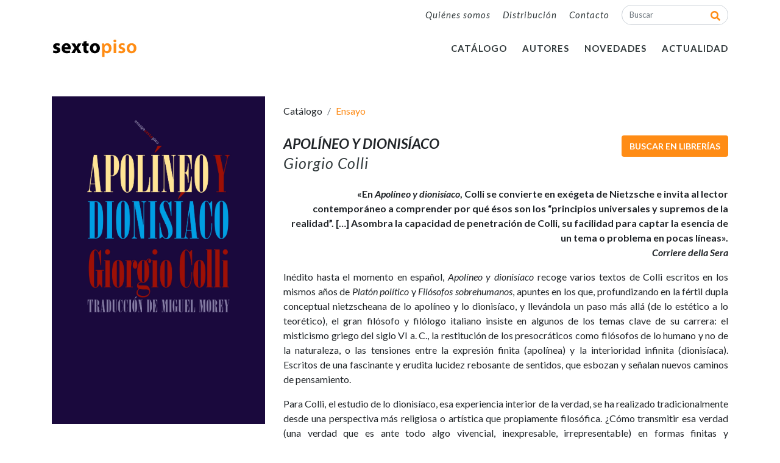

--- FILE ---
content_type: text/html; charset=UTF-8
request_url: https://sextopiso.es/esp/item/501/apolineo-y-dionisiaco
body_size: 6134
content:
<!DOCTYPE html>
<html lang="en">
<head>
<meta charset="utf-8">
<meta name="viewport" content="width=device-width, initial-scale=1, shrink-to-fit=no">
<meta name="description" content="">
<meta name="author" content="">

<link rel="manifest" href="site.webmanifest">
<link rel="mask-icon" href="safari-pinned-tab.svg" color="#5bbad5">
<meta name="msapplication-TileColor" content="#da532c">
<meta name="theme-color" content="#ffffff">
<title>Sexto Piso - Editorial Independiente</title>
<script src="https://ajax.googleapis.com/ajax/libs/jquery/3.3.1/jquery.min.js"></script>
<!-- Bootstrap core CSS -->
<link href="https://sextopiso.es/sp_vendor/bootstrap/css/bootstrap.min.css" rel="stylesheet">
<!-- Custom styles for this template -->
<link rel="stylesheet" href="https://sextopiso.es/sp_css/style.css">
<link rel="stylesheet" href="https://fonts.googleapis.com/css?family=Lato:300,400,400i,700,700i">
<link rel="stylesheet" href="https://use.fontawesome.com/releases/v5.0.13/css/all.css" integrity="sha384-DNOHZ68U8hZfKXOrtjWvjxusGo9WQnrNx2sqG0tfsghAvtVlRW3tvkXWZh58N9jp" crossorigin="anonymous">
<link rel="stylesheet" href="https://cdnjs.cloudflare.com/ajax/libs/font-awesome/4.7.0/css/font-awesome.min.css">
<script>
function toggler(divId) {
    $("#" + divId).slideToggle("slow");
}
</script>
</head>
<body>
<!-- Navigation 1-->
<nav class="navbar  navbar-expand-lg navbar-light  font-italic" style="background-color: #FFFFFF;">
  <div class="container">
    <div class="collapse navbar-collapse" id="navbarResponsive1">
      <ul class="navbar-nav ml-auto">
        <li class="nav-item2 mt-1"> <a class="nav-link1" href="https://sextopiso.es/esp/editorial">Qui&eacute;nes somos</a> </li>
        <li class="nav-item2 mt-1"> <a class="nav-link1" href="https://sextopiso.es/esp/distribucion">Distribuci&oacute;n</a> </li>
        <li class="nav-item2 mt-1"> <a class="nav-link1" href="https://sextopiso.es/esp/menu/5/Contacto">Contacto</a> </li>
        <li class="nav-item2">
          <div id="custom-search-input">
            <form action="https://sextopiso.es/esp/items/" class="form-inline">
              <input class="search-query form-control" name="kw" id="kw" type="search" placeholder="Buscar" aria-label="Buscar">
              <span class="input-group-btn">
              <button class="btn btn-danger" type="submit"> <i class="fas fa-search"></i> </button>
              </span> 
            </form>
          </div>
        </li>
      </ul>
    </div>
  </div>
</nav>

<!-- Navigation 2-->
<nav class="navbar navbar-expand-lg navbar-light font-weight-bold" style="background-color: #FFFFFF;">
  <div class="container"> <a href="https://sextopiso.es/" class="navbar-brand"><img src="https://sextopiso.es/sp_images/sextopiso.png" width="148" height="34" alt="Sexto Piso - Editorial Independiente"></a>
    <button class="navbar-toggler navbar-toggler-right" type="button" data-toggle="collapse" data-target="#navbarResponsive" aria-controls="navbarResponsive" aria-expanded="false" aria-label="Toggle navigation" onclick="$('#submenu').slideUp('slow');"> <span class="navbar-toggler-icon"></span> </button>
    <div class="collapse navbar-collapse" id="navbarResponsive">
      <ul class="navbar-nav ml-auto cf">
        <li class="nav-item1"> <a class="nav-link1" href="#" onclick="toggler('submenu');">CATÁLOGO</a> </li>
        <li class="nav-item1"> <a class="nav-link1" href="https://sextopiso.es/esp/autores">AUTORES</a> </li>
        <li class="nav-item1"> <a class="nav-link1" href="https://sextopiso.es/esp/items/10/Novedades/">NOVEDADES</a> </li>
<!--        <li class="nav-item1"> <a class="nav-link1" href="https://sextopiso.es/esp/club-del-libro">CLUB DEL LIBRO</a> </li>
        <li class="nav-item1"> <a class="nav-link1" href="https://sextopiso.es/esp/reporte">REPORTE SP</a> </li>
        <li class="nav-item1"> <a class="nav-link1" href="https://sextopiso.es/esp/adelantos">ADELANTOS</a> </li>-->
        <li class="nav-item1"> <a class="nav-link1" href="https://sextopiso.es/esp/notas">ACTUALIDAD</a> </li>
<!--        <li class="nav-item1"> <a class="nav-link1" href="https://sextopiso.es/esp/cart"><i class="fas fa-shopping-cart fa-lg"></i> 0</a> </li>-->
        <li class="resp-buscador">
          <div id="custom-search-input2">
            <form action="https://sextopiso.es/esp/items/" class="form-inline">
              <input class="search-query form-control" name="kw" id="kw" type="search" placeholder="Buscar" aria-label="Buscar">
              <span class="input-group-btn">
              <button class="btn btn-danger" type="submit"> <i class="fas fa-search"></i> </button>
              </span> 
              <!--<button class="btn btn-outline-secondary my-2 my-sm-0" type="submit">Search</button> -->
            </form>
          </div>
        </li>
      </ul>
    </div>
  </div>
</nav>
<div id="submenu" class="hidden"> 
  <!-- Texto sobre Navegacion -->
  <nav class="navbar  navbar-expand-lg navbar-dark  bg-dark nb3 sinp">
    <div class="container">
      <ul class="navbar-nav mr-auto">
        <li class="nav-item"> <span class="navbar-text">COLECCIONES</span> </li>
      </ul>
      <ul class="navbar-nav resp-pdf">
        <li class="nav-item "> <span class="navbar-text"><a href="#">CATALOGO DE NOVEDADES</a></span> </li>
      </ul>
    </div>
  </nav>
  
  <!-- Navigation 3-->
  
  <nav class="navbar  navbar-expand-lg navbar-dark  bg-dark nb3 sinp2">
    <div class="container">
      <div class="collapse navbar-collapse" id="navbarResponsive13">
        <ul class="navbar-nav mr-auto izq">
		  
          <li class="nav-item"> <a class="nav-link3" href="https://sextopiso.es/esp/items/2/Narrativa">Narrativa</a> </li>
          <li class="nav-item"> <a class="nav-link3" href="https://sextopiso.es/esp/items/4/Ensayo">Ensayo</a> </li>
          <li class="nav-item"> <a class="nav-link3" href="https://sextopiso.es/esp/items/5/Ilustrado">Ilustrado</a> </li>
          <li class="nav-item"> <a class="nav-link3" href="https://sextopiso.es/esp/items/6/Poesía">Poesía</a> </li>
          <li class="nav-item"> <a class="nav-link3" href="https://sextopiso.es/esp/items/7/Realidades">Realidades</a> </li>
          <li class="nav-item"> <a class="nav-link3" href="https://sextopiso.es/esp/items/12/Clásicos">Clásicos</a> </li>        </ul>
<!--        <ul class="navbar-nav ml-auto izq">
          <li class="nav-item pdf"> <a class="nav-link4" href="#">Otoño</a> </li>
          <li class="nav-item pdf"> <a class="nav-link4" href="#">Verano</a> </li>
          <li class="nav-item pdf"> <a class="nav-link4" href="#">Primavera</a> </li>
          <li class="nav-item pdf"> <a class="nav-link4" href="#">General</a> </li>
        </ul>-->
      </div>
    </div>
  </nav>
</div>
<header>
<!-- Page Content -->
<div >
  <div class="container"> 
    
    <!-- Portfolio Item Row -->
    <div class="row mt-5">
      <div class="col-md-4">  
     <div class="row">
<div class="col">
		<a href="https://sextopiso.es/mystore/item/501/b/apolineo-y-dionisiaco" class="lightbox" alt="Apolíneo y dionisíaco" title="Apolíneo y dionisíaco"><img class="img-fluid" id="main" src="https://sextopiso.es/mystore/item/501/b/apolineo-y-dionisiaco" alt="Apolíneo y dionisíaco" title="Apolíneo y dionisíaco" border="0"></a> <!--<img src="images/2aed_gde.png" class="prod-tag-detalle"> <img class="img-fluid" src="images/memorial_device_gde.jpg" alt="">--></div>
</div>
<div class="row">
<div class="col mt-4">
ISBN: 9788417517717<br>
No. de P&aacute;ginas: <br>
Encuadernaci&oacute;n: <br>
Edici&oacute;n: Nueva<br>
<p><span class="oferta">Precio: € 20.00 EUR</span><br></h5><br>
<!--
  <a class="btn btn-secondary w-100 mt-2 text-light" role="button"> <i class="fas fa-cloud-download-alt"></i> CUBIERTA DEL LIBRO</a>
  <a class="btn btn-secondary w-100 mt-2 text-light" role="button"><i class="fas fa-cloud-download-alt"></i> ADELANTO</a>
<a class="btn btn-secondary w-100 mt-2 text-light" role="button"><i class="fas fa-cloud-download-alt"></i> NOTA DE PRENSA</a>
-->
</div>
</div>
</div>
<div class="col-md-8"> 
        
        <!-- Page Heading/Breadcrumbs -->
        <ol class="breadcrumb">
          <li class="breadcrumb-item"> Catálogo </li>
          <li class="breadcrumb-item active"><a href="https://sextopiso.es/esp/items/4/ensayo">Ensayo</a></li>
        </ol>
        <a href="" onclick="return false;" target="_blank" class="btn btn-comprar float-right">BUSCAR EN LIBRER&Iacute;AS</a>
        <h3 class="my-3 titulo-detalle">Apolíneo y dionisíaco</h3>
        <div class="pb-1">
          <a href="https://sextopiso.es/esp/autor/387/giorgio-colli" class="nav-link11 font-italic">Giorgio Colli</a>        </div>
<!--        <div class="pb-1 clave-text mb-2">
          ISBN: 9788417517717        </div>-->
        <!--<h5 class="cat-traductor">Traducción Juan Sebastián Cárdenas</h5>--> 
        <!--<h5 class="cat-precio">$ 325.00 <small class="cat-leer"><a href="">Comenzar a leer</small></a></h5>--> 
<!--        <p><span class="oferta">Precio: € 20.00 EUR</span><br>-->
        <p><p style="text-align:right"><strong>&laquo;En <em>Apol&iacute;neo y dionis&iacute;aco</em>, Colli se convierte en ex&eacute;geta de Nietzsche e invita al lector contempor&aacute;neo a comprender por qu&eacute; &eacute;sos son los &ldquo;principios universales y supremos de la realidad&rdquo;. [&hellip;] Asombra la capacidad de penetraci&oacute;n de Colli, su facilidad para captar la esencia de un tema o problema en pocas l&iacute;neas&raquo;.<br />
<em>Corriere della Sera</em></strong></p>

<p style="text-align:justify">In&eacute;dito hasta el momento en espa&ntilde;ol, <em>Apol&iacute;neo y dionis&iacute;aco</em> recoge varios textos de Colli escritos en los mismos a&ntilde;os de <em>Plat&oacute;n pol&iacute;tico</em> y <em>Fil&oacute;sofos sobrehumanos</em>, apuntes en los que, profundizando en la f&eacute;rtil dupla conceptual nietzscheana de lo apol&iacute;neo y lo dionis&iacute;aco, y llev&aacute;ndola un paso m&aacute;s all&aacute; (de lo est&eacute;tico a lo teor&eacute;tico), el gran fil&oacute;sofo y fil&oacute;logo italiano insiste en algunos de los temas clave de su carrera: el misticismo griego del siglo VI a. C., la restituci&oacute;n de los presocr&aacute;ticos como fil&oacute;&shy;sofos de lo humano y no de la naturaleza, o las tensiones entre la expresi&oacute;n finita (apol&iacute;nea) y la interioridad infinita (dionis&iacute;aca). Escritos de una fascinante y erudita lucidez rebosante de sentidos, que esbozan y se&ntilde;alan nuevos caminos de pensamiento.</p>

<p style="text-align:justify">Para Colli, el estudio de lo dionis&iacute;aco, esa experiencia interior de la verdad, se ha realizado tradicionalmente desde una perspectiva m&aacute;s religiosa o art&iacute;stica que propiamente filos&oacute;fica. &iquest;C&oacute;mo transmitir esa verdad (una verdad que es ante todo algo vivencial, inexpresable, irrepresentable) en formas finitas y comunicables? &iquest;C&oacute;mo conciliar, c&oacute;mo sincronizar interioridad y expresi&oacute;n? &iquest;Qu&eacute; relaciones guarda la verdad, el cono&shy;cimiento de la verdad, el palpitante y abismal coraz&oacute;n de la existencia, con la palabra? Nadie mejor que Giorgio Colli, una de las mentes m&aacute;s sutiles de la filosof&iacute;a del siglo XX, para dar respuesta a estas preguntas.</p></p>
        <p>
        
        <ul>
          <li>Traducción: Miguel Morey</li>
<li>Año de publicación: 2020</li>
<li>Edición: 1ª</li>
<li>Formato: Rústica</li>
<li>Género: Ensayo</li>
<li>Páginas: 226</li>
<li>Tamaño: 15 x 23 cm</li>        </ul>
        </p>
        <p></p>
      </div>
    </div>
    <!-- /.row --> 
  </div>
</div>
</div>
<!--Relacionados  -->

<div id="relacionados">
  <div class="container">
    <div class="col-md-12 padcero"> 
      
      <!-- Newsletter -->
      <div id="bloque-relacionados" class="col-md-6 col-sm-6 col-12">
        <div class="row-header">
          <h3 class="my-3 titulo-relacionados">LA PRENSA DICE</h3>
          <h4 class="subtitulo-relacionados">&nbsp;</h4>
        </div>
        
      <div class="row mb-3">
        <div class="col-md-4"> <a href="https://sextopiso.es/esp/cont/17/las-proximas-novedades-en-sexto-piso"> <img class="img-fluid rounded mb-3 mb-md-0" src="https://sextopiso.es/mystore/contenido/17/las-proximas-novedades-en-sexto-piso.jpg" alt=""> </a> </div>
        <div class="col-md-8"> <cite title="Source Title" class="small"><a href="https://sextopiso.es/esp/cont/17/las-proximas-novedades-en-sexto-piso" class="nav-link1">-Las próximas novedades en Sexto Piso</a></cite>
          <p>Para Sexto Piso, 2026 arrancar&aacute; con la publicaci&oacute;n de&nbsp;La Ant&iacute;doto,&nbsp;la nueva novela</p>
          <p class="small mb-5"><strong>Editorial Sexto Piso</strong> | <em>Dic 15, 2025</em></p>
        </div>
      </div>
      <div class="row mb-3">
        <div class="col-md-4"> <a href="https://sextopiso.es/esp/cont/16/las-proximas-novedades-en-sexto-piso"> <img class="img-fluid rounded mb-3 mb-md-0" src="https://sextopiso.es/mystore/contenido/16/las-proximas-novedades-en-sexto-piso.jpg" alt=""> </a> </div>
        <div class="col-md-8"> <cite title="Source Title" class="small"><a href="https://sextopiso.es/esp/cont/16/las-proximas-novedades-en-sexto-piso" class="nav-link1">-Las próximas novedades en Sexto Piso</a></cite>
          <p>Comenzamos. Hay dos libros que nos tienen totalmente fascinados. El primero,&nbsp;Golpe de luz, ha sido finalista del</p>
          <p class="small mb-5"><strong>www.sextopiso.es</strong> | <em>Jul 31, 2025</em></p>
        </div>
      </div>
      <div class="row mb-3">
        <div class="col-md-4"> <a href="https://sextopiso.es/esp/cont/15/dahlia-de-la-cerda-yser-antisistema-es-ser-lo-que-nunca-se-espero-que-fueramos-y-estar-donde-se-supone-que-no-deberiamos-estary"> <img class="img-fluid rounded mb-3 mb-md-0" src="https://sextopiso.es/mystore/contenido/15/dahlia-de-la-cerda-yser-antisistema-es-ser-lo-que-nunca-se-espero-que-fueramos-y-estar-donde-se-supone-que-no-deberiamos-estary.jpg" alt=""> </a> </div>
        <div class="col-md-8"> <cite title="Source Title" class="small"><a href="https://sextopiso.es/esp/cont/15/dahlia-de-la-cerda-yser-antisistema-es-ser-lo-que-nunca-se-espero-que-fueramos-y-estar-donde-se-supone-que-no-deberiamos-estary" class="nav-link1">-Dahlia de la Cerda: “Ser antisistema es ser lo que nunca se esperó que fuéramos. Y estar donde se supone que no deberíamos estar”</a></cite>
          <p>Que casi ninguno de sus colegas haya tenido la decencia de felicitarla cuando sali&oacute; entre los&nbsp;finalistas</p>
          <p class="small mb-5"><strong>El País</strong> | <em>Jul 6, 2025</em></p>
        </div>
      </div> </div>
      
      <!--Termina Newsletter -->
      
      <div id="bloque-relacionados-notas" class="col-md-6 col-sm-6 col-12 padcero ">
        <div class="row-header">
          <h3 class="my-3 titulo-relacionados">LIBROS RELACIONADOS</h3>
          <h4 class="subtitulo-relacionados">&nbsp;</h4>
        </div>
        
    <div class="row">
      <div class="col-lg-3 col-sm-6 col-6 portfolio-item">
        <div class="cat-prod"> <a href="https://sextopiso.es/esp/item/537/el-zafarrancho-aquel-de-via-merulana"><img class="card-img-top sombra mx-auto d-block" src="https://sextopiso.es/mystore/item/537/b/el-zafarrancho-aquel-de-via-merulana" alt="el-zafarrancho-aquel-de-via-merulana" title="el-zafarrancho-aquel-de-via-merulana"></a>
          <div class="card-body">
            <h4 class="card-title text-center"><a href="https://sextopiso.es/esp/item/537/el-zafarrancho-aquel-de-via-merulana">El zafarrancho aquel de via Merulana</a></h4>
            <p class="card-text text-center">Carlo Emilio Gadda</p>
          </div>
        </div>
      </div>
      <div class="col-lg-3 col-sm-6 col-6 portfolio-item">
        <div class="cat-prod"> <a href="https://sextopiso.es/esp/item/506/prometeo-iv-interpretacion-griega-de-la-existencia-humana"><img class="card-img-top sombra mx-auto d-block" src="https://sextopiso.es/mystore/item/506/b/prometeo-iv-interpretacion-griega-de-la-existencia-humana" alt="prometeo-iv-interpretacion-griega-de-la-existencia-humana" title="prometeo-iv-interpretacion-griega-de-la-existencia-humana"></a>
          <div class="card-body">
            <h4 class="card-title text-center"><a href="https://sextopiso.es/esp/item/506/prometeo-iv-interpretacion-griega-de-la-existencia-humana">Prometeo IV. Interpretación griega de la existencia humana</a></h4>
            <p class="card-text text-center">Karl Kerényi</p>
          </div>
        </div>
      </div>
      <div class="col-lg-3 col-sm-6 col-6 portfolio-item">
        <div class="cat-prod"> <a href="https://sextopiso.es/esp/item/444/la-adalgisa"><img class="card-img-top sombra mx-auto d-block" src="https://sextopiso.es/mystore/item/444/b/la-adalgisa" alt="la-adalgisa" title="la-adalgisa"></a>
          <div class="card-body">
            <h4 class="card-title text-center"><a href="https://sextopiso.es/esp/item/444/la-adalgisa">La Adalgisa</a></h4>
            <p class="card-text text-center">Carlo Emilio Gadda</p>
          </div>
        </div>
      </div>
      <div class="col-lg-3 col-sm-6 col-6 portfolio-item">
        <div class="cat-prod"> <a href="https://sextopiso.es/esp/item/82/el-crepusculo-de-la-cultura-americana"><img class="card-img-top sombra mx-auto d-block" src="https://sextopiso.es/mystore/item/82/b/el-crepusculo-de-la-cultura-americana" alt="el-crepusculo-de-la-cultura-americana" title="el-crepusculo-de-la-cultura-americana"></a>
          <div class="card-body">
            <h4 class="card-title text-center"><a href="https://sextopiso.es/esp/item/82/el-crepusculo-de-la-cultura-americana">El crepúsculo de la cultura americana</a></h4>
            <p class="card-text text-center">Morris Berman</p>
          </div>
        </div>
      </div>
    </div>      </div>
      <!-- Termina Relacionados --> 
    </div>
  </div>
</div>
<!-- Footer -->
<footer class="py-5 bg-dark">
  <div class="container">
    <div class="row">
      <div class="col-lg-3 col-12"> <img src="https://sextopiso.es/mystore/misc/images/sextopiso_logo.png" width="128" height="31" alt="Sexto Piso"> </div>
      <div class="col-lg-2 col-6">
        <ul class="list-group list-group-flush menu-footer">
          <li class="list-group-item"><a href="https://sextopiso.es/esp/editorial">Qui&eacute;nes somos</a></li>
          <li class="list-group-item"><a href="#">LIBROS</a></li>
          <li class="list-group-item"><a href="https://sextopiso.es/esp/autores">AUTORES</a></li>
        </ul>
      </div>
<!--      <div class="col-lg-2 col-6">
        <ul class="list-group list-group-flush menu-footer">
          <li class="list-group-item"><a href="https://sextopiso.es/esp/reporte">REPORTE SP</a></li>
          <li class="list-group-item"><a href="https://sextopiso.es/esp/club-del-libro">CLUB DEL LIBRO</a></li>
          <li class="list-group-item"><a href="#">EBOOKS</a></li>
        </ul>
      </div>-->
      <div class="col-lg-2 col-6">
        <ul class="list-group list-group-flush menu-footer">
          <li class="list-group-item"><a href="https://sextopiso.es/esp/menu/5/Contacto">CONTACTO</a></li>
          <li class="list-group-item"><a href="https://sextopiso.es/esp/distribucion">DISTRIBUCIÓN</a></li>
          <li class="list-group-item"><a href="https://sextopiso.es/esp/notas">ACTUALIDAD</a></li>
        </ul>
      </div>
      <div class="col-lg-2 col-6">
&nbsp;
      </div>
      <div class="col-lg-3 col-12 spacerfooter">
        <div class="row"> <a href="https://www.facebook.com/EditorialSextoPisoEspana" class="mr-4" target="_blank"><i class="fa fa-facebook-f" style="font-size:20px;color:white"></i></a> <a href="https://twitter.com/sextopisoed" class="mr-4" target="_blank"><i class="fa fa-twitter" style="font-size:20px;color:white"></i></a> <a href="https://www.instagram.com/sextopisoeditorial/" class="mr-4" target="_blank"><i class="fa fa-instagram" style="font-size:20px;color:white"></i></a> <a href="https://www.youtube.com/channel/UCvXXBJMYOowRhC3A4Cbh19g/videos" class="mr-4" target="_blank"><i class=" fa fa-youtube-play" style="font-size:20px;color:white"></i></a> <!--<a href="https://www.pinterest.com.mx/editorialsextopiso/pins/" target="_blank"><i class=" fa fa-pinterest" style="font-size:20px;color:white"></i></a>--></div>
        <div class="row">
          <p class="text-white mt-4">&copy; Editorial Sexto Piso, 2021.</p>
        </div>
      </div>
	<div>&nbsp;</div>
    <div class="container">
      <div class="row">
        <div class="col col-lg-2 mr-4"><img src="../norw/img/todos.png" height="150" /></div>
<!--        <div class="col-md-auto"><img src="../norw/img/dos.jpg" height="50" /></div>
        <div class="col col-lg-2"><img src="../norw/img/tres1.png" height="50" /></div>-->
      </div>
    </div>
    </div>
  </div>
  <!-- /.container --> 
</footer>

</body>
</html>


--- FILE ---
content_type: text/css
request_url: https://sextopiso.es/sp_css/style.css
body_size: 4982
content:
/*!
 * Start Bootstrap - Modern Business (https://startbootstrap.com/template-overviews/modern-business)
 * Copyright 2013-2017 Start Bootstrap
 * Licensed under MIT (https://github.com/BlackrockDigital/startbootstrap-logomodern-business-nav/blob/master/LICENSE)
 */


body {
  padding-top: 0px;
  font-family: 'Lato', sans-serif !important;
}
.nav-item1 {
	padding-left:25px;
}
.nav-item2 {
	padding-left:20px;
}
a.nav-link1 {
	color:#343c3e !important;
	font-size: 15px;
	letter-spacing: 1px;
} 
a.nav-link1:hover {
	color: #AAAAAA !important;
	text-decoration: none;
}
a.nav-link11 {
	color:#343c3e !important;
	font-size: 25px;
	letter-spacing: 1px;
} 
a.nav-link11:hover {
	color: #AAAAAA !important;
	text-decoration: none;
}

a.nav-link3 {
	color:#ffffff !important;
	letter-spacing: 1px;
	padding-left:0px;
	padding-right:12px;
} 
a.nav-link3:hover {
	color: #AAAAAA !important;
	text-decoration: none;
}
a.nav-link4 {
	color:#ffffff !important;
	letter-spacing: 1px;
	padding-left:12px;
	padding-right:0px;
} 
a.nav-link4:hover {
	color: #AAAAAA !important;
	text-decoration: none;
}
a.nav-link5 {
	color:#ffffff !important;
	letter-spacing: 1px;
	padding-left:0px;
	padding-right:50px;
} 
a.nav-link5:hover {
	color: #000000 !important;
	text-decoration: none;
}
a.letra-activa {
	color:#FC0 !important;
	letter-spacing: 1px;
	padding-left:0px;
	padding-right:50px;
} 
a.letra-activa:hover {
	color: #ffffff !important;
	text-decoration: none;
}
.nb3 {
	background-color:#2C333B !important;
	padding-bottom: 15px;
    -webkit-box-shadow: 0px 5px 5px #999;
    -moz-box-shadow:    0px 5px 5px #999;
    box-shadow:         0px 5px 5px #999;
    z-index:999;
}
.nb4 {
	background-color:#999BA1 !important;
	padding-bottom: 12px;
}
.sinp {
	padding-bottom: 0px;
}
.sinp2 {
	padding-top: 0px;
}
.navbar-text {
	color: #FFF !important;
	font-weight: bold;
	font-size: 13px;
	letter-spacing: 1.5px;
}
.clave-text {
	color: #000000 !important;
	font-size: 13px;
}
.der {
	padding-right: 59%;
}
.hidden {
     display:none;
}
h2 {
	font-weight: bold;
	font-size: 21px;
	padding-top:20px;
	padding-bottom: 20px;
}
.card-img-top {
margin-bottom: 0px !important;
}
.sombra {
	-webkit-box-shadow: 3px -3px 3px #CFD2D9;
	-moz-box-shadow: 5px -3px 3px #CFD2D9;
	box-shadow: 3px -3px 3px #CFD2D9;
	z-index: 998;
	padding: 0px !important;
	width: 100%;
}
.card-title a, card-title a:visited, card-title a:active{
	color: #000000 !important;
	font-size: 14px;
	font-style: italic;
	font-weight: bold;
	padding: 0px !important;
	line-height: normal!important;
}
h4.card-title {
	line-height: 15px!important;
}
.card-title-autor a, card-title-autor a:visited, card-title-autor a:active{
	color: #000000 !important;
	font-size: 16px;
	font-weight: 700;
	padding: 0px !important;
	line-height: normal!important;
	text-transform: uppercase;
}
.card-body {
	font-size: 14px;
	padding-top: 0px !important;
}

.card-body h4{
	margin: 0px !important;
}
.fgris {
	background-color: #E8EBF4;	
padding-top:1%;
margin-bottom:30px;
}

.fmorado {
	background-color: #3D46FB;	
	width: 100%;
	float:left;
	margin-bottom:30px;
}
.fblanco {
	background-color: #FFFFFF;	
		width: 100%;
}
.fblanco2 {
	background-color: #FFFFFF;	
		width: 100%;
			float:left;
	padding-bottom:80px;
}
.prod-tag {
    left: 50%;
    top: 50%;
    position: absolute;
    margin-top: -110px;
    margin-left: 30px;
	z-index:997;
}
.container {
	clear: left;
}

.cat-prod {
	width:75%;
}
.cat-prod:hover {
	background-color: #F2C230;
}
.cat-prod:hover .card-img-top {
	opacity: 0.5;
}
.cat-prod:hover .card-body {
	opacity: 0.7;
}

.cat-prod .card-img-top {
  opacity: 1;
  display: block;
  width: 100%;
  height: auto;
  transition: .5s ease;
  backface-visibility: hidden;
}
.cat-prod .card-body {
  opacity: 1;
  display: block;
  width: 100%;
  height: auto;
  transition: .5s ease;
  backface-visibility: hidden;
}
.padcero {
	padding:0px;
}
.marcero {
	margin:0px;
}
.card-body:hover {
	background-color: #F2C230;
}
.card-body:hover .card-img-top {
	opacity: 0.5;
}
.card-body .card-img-top {
  opacity: 1;
  display: block;
  width: 100%;
  transition: .5s ease;
  backface-visibility: hidden;
}
.blockquote-footer {
	font-size: medium;
}


.container.main {
    min-height: 100%;
}

#videos {
  background:linear-gradient(to left, #e2e2e2 0%,#e2e2e2 70%,#cfcfcf 30%,#cfcfcf 100%); 
  background:-webkit-gradient(to left, #e2e2e2 0%,#e2e2e2 70%,#cfcfcf 30%,#cfcfcf 100%); 
  background:-moz-linear-gradient(to left, #e2e2e2 0%,#e2e2e2 70%,#cfcfcf 30%,#cfcfcf 100%); 
  background:-o-linear-gradient(to left, #e2e2e2 0%,#e2e2e2 70%,#cfcfcf 30%,#cfcfcf 100%); 
 }
  
   #bloque-revistasp {
	   background-color: #e2e2e2;
	   margin-left:12px;
	   margin-top:20px;
   }
  
#videos .col-md-12 { display:-ms-flexbox; display:-webkit-flex; display:flex; }

#bloque-videos {
	padding: 1.8em 1.85em 0.4em 0;
	background-color: #cfcfcf;
}

#newsletter {
 }

#newsletter .col-md-12 { display:-ms-flexbox; display:-webkit-flex; display:flex; }
#bloque-bestsellers {

	background-color: #E8EBF4;
}
#bloque-newsletter {
	background-color: #EFAC05;
}
#relacionados {
 }
 #relacionados .col-md-12 { display:-ms-flexbox; display:-webkit-flex; display:flex; }
 
 #bloque-relacionados {
	background-color: #E8EBF4;
}
#bloque-relacionados-notas {

	background-color: #E8EBF4;
}
 
.tit-bloque h2{
	color:#333;
	padding-bottom: 0px;
}
.tit-bloque h2 a:link, .tit-bloque h2 a:visited, .tit-bloque h2 a:active{
	color:#333;
}
.tit-bloque h2 a:hover{
	color:#D98609;
	text-decoration: none;
}
.tit-video {
	font-weight: bold;	
}
.desc-video {
	color: #666;
	font-size: 14px;
	font-weight: lighter;
}
.carousel-caption h3 {
	font-size: 70px;	
}
.carousel-caption {
	font-size: 20px;
	width: 40%;
	height: auto;
	position: absolute;
	top: 20%;
	bottom:auto;
	text-shadow: 1px 1px 2px #000000;
}
.menu-footer{
	
}
.menu-footer li {
	background-color: transparent;
	border-top-style: none;
	border-right-style: none;
	border-bottom-style: none;
	border-left-style: none;
	padding: 3px;
}
.menu-footer li a{
	font-size: 13px;
	color: #FFF;
}
.menu-footer li a:hover{
	color: #FC0;
	text-decoration: none;
}

.recomendacion-blanco
	{
	position: absolute;
	bottom: 0;
	left: 0;
	z-index: 10;
	text-transform: uppercase;
	text-shadow: 2px 2px 2px rgba(0, 0, 0, 0.7);
	color: #FFF;
	padding-top: 10px;
	padding-right: 10px;
	padding-bottom: 10px;
	padding-left: 30px;
	font-size: 20px;
	font-weight: bold;
	}

.notevento-blanco 
	{
	position: absolute;
	top: 0;
	left: 0;
	z-index: 10;
	text-transform: uppercase;
	text-shadow: 2px 2px 2px rgba(0, 0, 0, 0.7);
	color: #FFF;
	padding-top: 10px;
	padding-right: 10px;
	padding-bottom: 10px;
	padding-left: 30px;
	font-size: 16px;
	font-weight: bold;
	}
.notevento-amarillo
	{
	position: absolute;
	top: 0;
	left: 0;
	z-index: 10;
	text-transform: uppercase;
	text-shadow: 2px 2px 2px rgba(0, 0, 0, 0.7);
	color: #FC0;
	padding-top: 10px;
	padding-right: 10px;
	padding-bottom: 10px;
	padding-left: 30px;
	font-size: 16px;
	font-weight: bold;
	}
	

	#custom-search-input {
        margin:0;
        margin-top: 0px;
        padding: 0;
    }
 
    #custom-search-input .search-query {

	/* IE7-8 doesn't have border-radius, so don't indent the padding */
 
	margin-bottom: 0;
	border-radius: 20px;
	-ms-border-radius: 20px;
	-moz-border-radius: 20px;
	-webkit-border-radius: 20px;
	-khtml-border-radius: 20px;
	font-size: 13px;
    }
 
    #custom-search-input button {
        border: 0;
        background: none;
        /** belows styles are working good */
        padding: 2px 5px;
        margin-top: 2px;
		margin-right: -10px;
        position: relative;
        left: -34px;
        /* IE7-8 doesn't have border-radius, so don't indent the padding */
        margin-bottom: 0;
        -webkit-border-radius: 3px;
        -moz-border-radius: 3px;
        border-radius: 3px;
        color:#FF8C15;
		width: 0px;
    }
 
    .search-query:focus + button {
        z-index: 3;   
    }
	#custom-search-input2 {
		display:none;
	 	margin:0;
        margin-top: 0px;
        padding: 0;
	}
	 #custom-search-input2 .search-query {

	/* IE7-8 doesn't have border-radius, so don't indent the padding */
 
	margin-bottom: 0;
	border-radius: 20px;
	-ms-border-radius: 20px;
	-moz-border-radius: 20px;
	-webkit-border-radius: 20px;
	-khtml-border-radius: 20px;
	font-size: 13px;
    }
 
    #custom-search-input2 button {
        border: 0;
        background: none;
        /** belows styles are working good */
        padding: 2px 5px;
        margin-top: 2px;
		margin-right: -10px;
        position: relative;
        left: -34px;
        /* IE7-8 doesn't have border-radius, so don't indent the padding */
        margin-bottom: 0;
        -webkit-border-radius: 3px;
        -moz-border-radius: 3px;
        border-radius: 3px;
        color:#FF8C15;
		width: 0px;
    }
	.resp-buscador {
		display:none;
	}
	
.pagination .active a, .pagination a:hover{
	background-color: transparent;
	color: #444444;
	font-weight: bold;
}
.pagination a{
	background-color: transparent;
	color: #999999;
	font-weight: bold;
		border-top-style: none;
	border-right-style: none;
	border-bottom-style: none;
	border-left-style: non
}
.pagination li.active a {
	background: transparent !important;
	font-weight: bold!important;
	color: #D17E0E!important;
	border-top-style: none;
	border-right-style: none;
	border-bottom-style: none;
	border-left-style: none;
}
.pagination li.disabled a {
	background: transparent !important;
	font-weight: bold!important;
	border-top-style: none;
	border-right-style: none;
	border-bottom-style: none;
	border-left-style: none;
}

.breadcrumb {
	padding-left: 0px;
	background-color: transparent;
}
.breadcrumb-item a, breadcrumb-item a:active, breadcrumb-item a:visited {
	color: #FE8B16;
	transition: 0.3s;
}
.breadcrumb-item a:hover {
	text-decoration: none;
	color: #333333;
}
.titulo-detalle {
	font-style: italic;
	font-weight: 700;
	text-transform: uppercase;
	font-size: 23px;
	margin-bottom:0px!important;
}
.titulo-relacionados {
	font-weight: 700;
	text-transform: uppercase;
	font-size: 23px;
	margin-bottom:0px!important;
}
.cat-autor {
	font-weight: 300;
	font-size: 23px;
	margin-top:0px;
	margin-bottom:9px!important;
}
.subtitulo-relacionados {
	font-weight: 300;
	font-size: 23px;
	margin-top:0px;
	margin-bottom:20px!important;
}
.cat-traductor {
	font-size: 15px;
	margin-top: 0px;
	margin-bottom: 25px!important;
	font-style: italic;
}
.cat-precio {
	margin-bottom: 25px!important;
}
.cat-leer {
	text-transform: uppercase;
	padding-left: 10px;
	border-left-width: 1px;
	border-left-style: solid;
	border-left-color: #333;
	margin-left: 10px;
}
.cat-leer a{
	color: #FE8B16;
	font-weight: bold;
	font-size: 15px;
	transition: 0.3s;
	text-decoration: none;
}
.cat-leer a:hover{
	color: #333333;
}
.btn-comprar {
	background-color: #FF8C15;
	color: #FFF;
	font-weight: 700;
	text-transform: uppercase;
	font-size: 14px;
	transition: 0.3s;
}
.btn-comprar:hover {
	background-color: #666666;
}
.prod-tag-detalle {
    left: 75%;
    top: 20%;
    position: absolute;
    margin-top: -110px;
    margin-left: 30px;
	z-index:997;
}
.citas {
	width: 60%;
	font-style: italic;
	font-weight: 300;
}
.circulo-autor {
	height: 143px!important;
	width: 143px!important;
	 overflow: hidden!important;
}
.circulo-autor-detalle {
	height:300px!important;
	width: 300px!important;
	overflow: hidden!important;
}
 .checkbox label {
    display: inline-block;
    position: relative;
    padding-left: 5px; }
    .checkbox label::before {
      content: "";
      display: inline-block;
      position: absolute;
      width: 17px;
      height: 17px;
      left: 0;
      margin-left: -20px;
      border: 1px solid #cccccc;
      border-radius: 3px;
      background-color: #fff;
      -webkit-transition: border 0.15s ease-in-out, color 0.15s ease-in-out;
      -o-transition: border 0.15s ease-in-out, color 0.15s ease-in-out;
      transition: border 0.15s ease-in-out, color 0.15s ease-in-out; }
    .checkbox label::after {
      display: inline-block;
      position: absolute;
      width: 16px;
      height: 16px;
      left: 0;
      top: 0;
      margin-left: -20px;
      padding-left: 3px;
      padding-top: 0px;
      font-size: 11px;
      color: #555555; }
  .checkbox input[type="checkbox"] {
    opacity: 0; }
    .checkbox input[type="checkbox"]:focus + label::before {
      outline: thin dotted;
      outline: 5px auto -webkit-focus-ring-color;
      outline-offset: -2px; }
    .checkbox input[type="checkbox"]:checked + label::after {
      font-family: 'FontAwesome';
      content: "\f00c"; 
}
.checkbox-warning input[type="checkbox"]:checked + label::before {
  background-color: #f0ad4e;
  border-color: #f0ad4e; }
.checkbox-warning input[type="checkbox"]:checked + label::after {
  color: #fff; }
  
  .md-input {
    position: relative;
    margin-bottom: 30px;
}
    .md-input .md-form-control {
        font-size: 16px;
        padding: 10px 10px 10px 5px;
        display: block;
        border: none;
        border-bottom: 1px solid #CACACA;
        box-shadow: none;
        width: 100%;
		background-color:transparent;
    }
	   .md-input .mensaje {
        font-size: 16px;
        padding: 10px 10px 10px 5px;
        display: block;
        border: none;
        border-bottom: 0px solid #CACACA;
        box-shadow: none;
        width: 100%;
		background-color:#FFFFFF;
    }

    .md-input label {
        color: #000000;
        font-size: 16px;
        font-weight: normal;
        position: absolute;
        pointer-events: none;
        left: 5px;
        top: 10px;
        transition: 0.2s ease all;
        -moz-transition: 0.2s ease all;
        -webkit-transition: 0.2s ease all;
    }

    .md-input .bar:before {
        left: 50%;
    }

    .md-input .bar:after {
        right: 50%;
    }

    .md-input .highlight {
        position: absolute;
        height: 60%;
        width: 100px;
        top: 25%;
        left: 0;
        pointer-events: none;
        opacity: 0.5;
    }
    .md-input .md-form-control:focus ~ label, .md-input .md-form-control:valid ~ label {
    top: -15px;
    font-size: 14px;
    color: #183D5D;
}
.md-input .bar:before, .md-input .bar:after {
    content: '';
    height: 2px;
    width: 0;
    bottom: 0px;
    position: absolute;
    background: #FF8C15;
    transition: 0.2s ease all;
    -moz-transition: 0.2s ease all;
    -webkit-transition: 0.2s ease all;
}

.md-input .md-form-control:focus ~ .bar:before, .md-input .md-form-control:focus ~ .bar:after {
    width: 50%;
}
.row.vdivide [class*='col-']:not(:last-child):after {
	width: 1px;
	content: "";
	display: block;
	position: absolute;
	top: 0;
	bottom: 0;
	right: 0;
	min-height: 70px;
	background-color: #B7B7B7;
}
.mensaje-forma {


background: rgba(232,235,244,1);
background: -moz-linear-gradient(top, rgba(232,235,244,1) 0%, rgba(232,235,244,1) 6%, rgba(255,255,255,1) 6%, rgba(255,255,255,1) 100%);
background: -webkit-gradient(left top, left bottom, color-stop(0%, rgba(232,235,244,1)), color-stop(6%, rgba(232,235,244,1)), color-stop(6%, rgba(255,255,255,1)), color-stop(100%, rgba(255,255,255,1)));
background: -webkit-linear-gradient(top, rgba(232,235,244,1) 0%, rgba(232,235,244,1) 6%, rgba(255,255,255,1) 6%, rgba(255,255,255,1) 100%);
background: -o-linear-gradient(top, rgba(232,235,244,1) 0%, rgba(232,235,244,1) 6%, rgba(255,255,255,1) 6%, rgba(255,255,255,1) 100%);
background: -ms-linear-gradient(top, rgba(232,235,244,1) 0%, rgba(232,235,244,1) 6%, rgba(255,255,255,1) 6%, rgba(255,255,255,1) 100%);
background: linear-gradient(to bottom, rgba(232,235,244,1) 0%, rgba(232,235,244,1) 6%, rgba(255,255,255,1) 6%, rgba(255,255,255,1) 100%);
filter: progid:DXImageTransform.Microsoft.gradient( startColorstr='#e8ebf4', endColorstr='#ffffff', GradientType=0 );



}

/* ------------------- Carousel Styling ------------------- */

@media screen and (max-width:1024px) {
	.carousel-item {
/*	  height: 450px!important;*/
	  height: 225px!important;
  }
 .carousel-caption h3 {
	font-size: 40px;	
}
.carousel-caption {
	font-size: 17px;
	width: 50%;
	top: 9%;
}
.nav-item1 {
	padding-left:18px;
}
a.nav-link1 {
	color:#343c3e !important;
	font-size: 13px;
	letter-spacing: 1px;
} 
  a.nav-link5 {
	float:left !important;
	padding-right:40px;
	padding-bottom: 0px;
} 
}

@media (min-width: 992px) {
  body {
    padding-top: 0px;
  }

}


.carousel-item {
/*  height: 670px;*/
  height: 335px;
  min-height: 300px;
  background: no-repeat center center scroll;
  -webkit-background-size: cover;
  -moz-background-size: cover;
  -o-background-size: cover;
  background-size: cover;
}

.portfolio-item {
  margin-bottom: 30px;
  padding:0px;
}
@media screen and (max-width:815px) {
	.carousel-item {
	  height: 300px;
  }
 .carousel-caption h3 {
	font-size: 40px;	
}
.carousel-caption {
	font-size: 17px;
	width: 50%;
	top: 9%;
}
#navbarResponsive li {
	float: none;
	display: inline-block;
	padding-right: 10px;
	margin-right:12px;
	width: 23%;
	padding-top: 5px;
	padding-bottom: 5px;
	border-bottom-width: thin;
	border-bottom-style: solid;
	border-bottom-color: #999;
 }
 #navbarResponsive13 {
	float: none;
	display: inline-block;
 }
  #navbarResponsive13 .nav-item{
	padding-left: 0px;

 }
#navbarResponsive13 .pdf{
	padding-left: 0px;
	margin-left: 220px;
	margin-top: 0px;
 }
 
 #navbarResponsive13 .izq{
	float: left !important;
 }
 #navbarResponsive13 li{
	padding-top:5px;
	padding-bottom:5px;
 }

 .nav-item1 {
	padding-left: 0px;
	float: left !important;
	display: inline-block;
	
 }
 .nav-link1{
	width: auto;
	position:relative;
 }

#custom-search-input2 {
		display:block;
	}
 #custom-search-input2 .search-query {

	/* IE7-8 doesn't have border-radius, so don't indent the padding */
 
	margin-bottom: 0;
	border-radius: 20px;
	-ms-border-radius: 20px;
	-moz-border-radius: 20px;
	-webkit-border-radius: 20px;
	-khtml-border-radius: 20px;
	font-size: 13px;
	width: 90%;
    }
.resp-buscador {
	display: block;
	border-bottom-style: none!important;
	}
 .cf {
	  display: block;
    content: "";
    clear: both;
 }
 .resp-pdf {
	margin-right:auto!important;
 }
  a.nav-link5 {
	float:left !important;
	padding-right:28px;
	padding-bottom: 0px;
} 
}

@media screen and (max-width:768px) {
 #bloque-videos { width:50%; }
 #bloque-revistasp { width:50%; }
 
 #bloque-bestsellers { width:50%; }
 #bloque-newsletter { width:50%; }
 
.carousel-item {
	  height: 430px;
  }
 .carousel-caption h3 {
	font-size: 50px;	
}
.carousel-caption {
	font-size: 20px;
	width: 50%;
	height: auto;
	position: absolute;
	top: 9%;
	bottom:auto;
	text-shadow: 1px 1px 2px #000000;
}

 #navbarResponsive {
	 margin-top:18px;
	 width:100%;
	 position:relative;
 }
.collapse ul {
	 display:inline-block;
 }
 #navbarResponsive li {
	float: none;
	display: inline-block;
	padding-right: 10px;
	margin-right:12px;
	width: 23%;
	padding-top: 5px;
	padding-bottom: 5px;
	border-bottom-width: thin;
	border-bottom-style: solid;
	border-bottom-color: #999;
 }
 #navbarResponsive13 {
	float: none;
	display: inline-block;
 }
  #navbarResponsive13 .nav-item{
	padding-left: 0px;

 }
#navbarResponsive13 .pdf{
	padding-left: 0px;
	margin-left: 220px;
	margin-top: 0px;
 }
 
 #navbarResponsive13 .izq{
	float: left !important;
 }
 #navbarResponsive13 li{
	padding-top:5px;
	padding-bottom:5px;
 }

 .nav-item1 {
	padding-left: 0px;
	float: left !important;
	display: inline-block;
	
 }
 .nav-link1{
	width: auto;
	position:relative;
 }

#custom-search-input2 {
		display:block;
	}
 #custom-search-input2 .search-query {

	/* IE7-8 doesn't have border-radius, so don't indent the padding */
 
	margin-bottom: 0;
	border-radius: 20px;
	-ms-border-radius: 20px;
	-moz-border-radius: 20px;
	-webkit-border-radius: 20px;
	-khtml-border-radius: 20px;
	font-size: 13px;
	width: 90%;
    }
.resp-buscador {
	display: block;
	border-bottom-style: none!important;
	}
 .cf {
	  display: block;
    content: "";
    clear: both;
 }
 .resp-pdf {
	margin-right:auto!important;
 }

}


@media (max-width: 568px) {
	
  .container {
    width:90%;
  }
	
  .carousel-inner {
	  display:none;
  }
   .carousel-item {
	  display:none;
  }
  #carouselExampleIndicators{
	  display:none;
  }   
 

 #bloque-bestsellers { 
 		width:100%;
	    margin-left:0px;
		background-color:transparent; 
 }
 #bloque-newsletter { 
 		width:100%;
	    margin-left:0px;
		background-color:transparent;
		padding-left:0px;
 }
 
 #videos .col-md-12 { 
 	display:block;
	}
#newsletter .col-md-12 { 
 	display:block;
	}
   
 #bloque-revistasp {
	   margin-left:0px;
	   width:100%;
	   padding-left:0px;
   }
   #bloque-videos {
	   width:100%;
	    margin-left:0px;
		background-color:transparent;
   }
#videos {
	background:none; 
	background-color:#e2e2e2;
	padding:0px;
	width:100%;
 }
 
 #newsletter {
	background:none; 
	background-color:#e2e2e2;
	padding:0px;
	width:100%;
 }
 .spacerfooter {
	 margin-top:28px;
 }
 .btn-outline-secondary {
	 display:none;
 }
 
 #navbarResponsive {
	 margin-top:18px;
	 width:100%;
	 position:relative;
 }
.collapse ul {
	 display:inline-block;
 }
 #navbarResponsive li {
	float: none;
	display: inline-block;
	padding-right: 10px;
	margin-right:12px;
	width: 45%;
	padding-top: 5px;
	padding-bottom: 5px;
	border-bottom-width: thin;
	border-bottom-style: solid;
	border-bottom-color: #999;
 }
 #navbarResponsive13 {
	float: none;
	display: inline-block;
 }
  #navbarResponsive13 .nav-item{
	padding-left: 0px;

 }
#navbarResponsive13 .pdf{
	padding-left: 0px;
	margin-left: 30px;
	margin-top: 0px;
 }
 
 #navbarResponsive13 .izq{
	float: left !important;
 }
 #navbarResponsive13 li{
	padding-top:5px;
	padding-bottom:5px;
 }

 .nav-item1 {
	padding-left: 0px;
	float: left !important;
	display: inline-block;
	
 }
 .nav-link1{
	width: auto;
	position:relative;
 }
 #custom-search-input {
	display:block !important;
 }
#custom-search-input2 {
		display:block;
	}
.resp-buscador {
	display: block;
	border-bottom-style: none!important;

	}
 .cf {
	  display: block;
    content: "";
    clear: both;
 }
 .resp-pdf {
	margin-right:auto!important;
 }
.nb4 {
	width:100%;
}

 a.nav-link5 {
	float:left !important;
	padding-right:25px;
	padding-bottom: 8px;
} 

}
